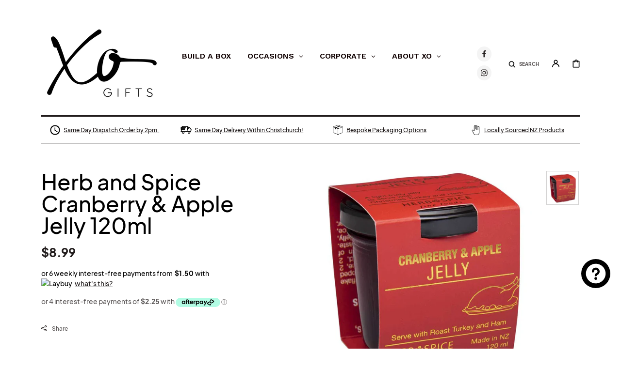

--- FILE ---
content_type: text/html; charset=UTF-8
request_url: https://zooomyapps.com/age/ZooomyAgeVerify.php?jsonCode=jQuery36003793849854041911_1769386942712&shop=providore-341b.myshopify.com&_=1769386942713
body_size: 482
content:
jQuery36003793849854041911_1769386942712({"custom_css":".ZooomyAgemodal-title {\r\n    margin-bottom: 20px;\r\n}","shop":"providore-341b.myshopify.com","user_added_css":"","enable_check":"enable","show_popup_page":"homepage","set_cookies_time":"168 * 60","choose_layout":"yes_no_check","popup_box_radius":"5px","min_age":"18","logo":"https:\/\/cdn.shopify.com\/s\/files\/1\/0560\/5654\/5361\/files\/1615947256xologowhitepng.png?v=1759380834","popup_overlay_bg":"color_bg","overlay_color":"0,0,0","overlay_image":"","popup_overlay_opacity":"1","popup_box_overlay_bg":"popup_box_color_bg","box_color":"255,255,255","box_image":"","popup_box_overlay_opacity":"1","main_heading":"Welcome to XO Gifts!","main_heading_font_size":"19px","main_heading_font_color":"#000000","sub_heading":"We know you\u2019re classy, but are you 18+ classy?","sub_heading_font_size":"16px","sub_heading_font_color":"#000000","enter_btn":"YES I\u2019M 18+","enter_btn_font_size":"14px","enter_btn_font_color":"#FFFFFF","enter_btn_bg_color":"#000000","exit_btn":"NO","exit_btn_font_size":"14px","exit_btn_font_color":"#000000","exit_btn_bg_color":"#EDEDED","verification_failed":"Sorry ... you'll have to wait until you're 18 to shop with us! ","verification_failed_font_size":"14px","verification_failed_font_color":"#F52346","verification_failed_url":"https:\/\/www.google.com","dm":"date_first","birthday_redirect":"no","input_ph":"full_form","date":"","month":"","year":"","tc":"You must be 18+ to view our website."})

--- FILE ---
content_type: text/css
request_url: https://xogifts.co.nz/cdn/shop/t/32/assets/custom-styles.css?v=137904128742272622591701120578
body_size: -579
content:
#shopify-section-information-bar+.container>.breadcrumb{display:none}.announcement-bar__link{font-size:1.2rem}.announcement-bar__message{padding-top:.5rem;padding-bottom:.5rem}.collection-hero__description{max-width:1000px}
/*# sourceMappingURL=/cdn/shop/t/32/assets/custom-styles.css.map?v=137904128742272622591701120578 */


--- FILE ---
content_type: text/css
request_url: https://xogifts.co.nz/cdn/shop/t/32/assets/component-newsletter.css?v=32530248596481899691701120571
body_size: -400
content:
.newsletter-form__inner{display:flex;justify-content:center;align-items:center;flex-wrap:wrap;width:100%;position:relative}@media screen and (min-width: 990px){.newsletter-form__inner{align-items:center;margin:0 auto;max-width:50rem}}.newsletter-form__field-wrapper{flex:1}.newsletter-form__message{margin-bottom:0}.newsletter-form__message--success{margin-top:2rem}@media screen and (min-width: 750px){.newsletter-form__message{justify-content:flex-start}.newsletter-form__message--success{width:100%}}.newsletter-form__button{margin-left:1.4rem}.newsletter-form .field__label{top:-2rem;visibility:hidden}.newsletter__form .field__input::placeholder{color:rgb(var(--color-foreground),.75);font-size:1rem;text-transform:uppercase;letter-spacing:.1rem;font-weight:600;opacity:1}.newsletter__form .field__input:focus-visible::placeholder,.newsletter__form .field__input:focus::placeholder{color:rgb(var(--color-foreground),.5)}@media screen and (max-width: 989px){.newsletter-form__button{width:100%;margin:1.4rem 0 0}}
/*# sourceMappingURL=/cdn/shop/t/32/assets/component-newsletter.css.map?v=32530248596481899691701120571 */


--- FILE ---
content_type: text/css
request_url: https://xogifts.co.nz/cdn/shop/t/32/assets/newsletter-section.css?v=65417638731896326231701120662
body_size: -104
content:
.newsletter--narrow .newsletter__wrapper,.newsletter:not(.newsletter--narrow) .newsletter__wrapper.color-background-1{margin-top:5rem;margin-bottom:5rem}.newsletter__wrapper{position:relative;padding:4rem 2rem;overflow-x:hidden}.newsletter__wrapper--image{padding:4rem 2rem 13rem}@media screen and (min-width: 990px){.newsletter__wrapper{padding:8rem}.newsletter__wrapper--image{padding:8rem 8rem 25rem}}.newsletter__subheading{margin-top:1rem;font-size:1.2rem;color:rgb(var(--color-foreground-secondary))}.newsletter-form__field-wrapper .newsletter-form__message{margin-top:1.5rem}.newsletter__button{flex-shrink:0;margin:0 1rem}.newsletter__item{display:grid;gap:3rem;max-width:854px;margin:0 auto}@media screen and (min-width: 990px){.newsletter__item{grid-template-columns:370px 1fr;gap:6rem}}.newsletter-form__field-wrapper .field__input{height:6rem;box-shadow:none}.newsletter-form__field-wrapper .field__label{top:2.2rem}.newsletter-form__field-wrapper .field__input:focus,.newsletter-form__field-wrapper .select__select:focus,.newsletter-form__field-wrapper .field input:focus{box-shadow:none;outline:none}.newsletter-form__field-wrapper .field__input:focus,.newsletter-form__field-wrapper .field__input:not(:placeholder-shown),.newsletter-form__field-wrapper .field__input:-webkit-autofill{padding:1.5rem}.newsletter-form__field-wrapper .field__input:focus~.field__label,.newsletter-form__field-wrapper .field__input:not(:placeholder-shown)~.field__label,.newsletter-form__field-wrapper .field__input:-webkit-autofill~.field__label{font-size:.8rem;top:.5em;letter-spacing:.04rem}.newsletter__image{position:absolute;left:50%;bottom:0;transform:translate(-50%);height:100px;width:100%;overflow:hidden}.newsletter__image img{position:absolute;bottom:0;top:0;left:50%;transform:translate(-50%);display:block;height:100%;width:auto}@media screen and (min-width: 990px){.newsletter__image{height:200px}}
/*# sourceMappingURL=/cdn/shop/t/32/assets/newsletter-section.css.map?v=65417638731896326231701120662 */


--- FILE ---
content_type: text/javascript
request_url: https://xogifts.co.nz/cdn/shop/t/32/assets/update-slider.js?v=22490259941869148711701120723
body_size: -651
content:
(function () {
	document.addEventListener('shopify:section:load', function (e) {
		$('.product__media-sublist').slick(getSubSliderProductSettings());
		$('.product__media-list').slick(getSliderSettings());

	});
})();
